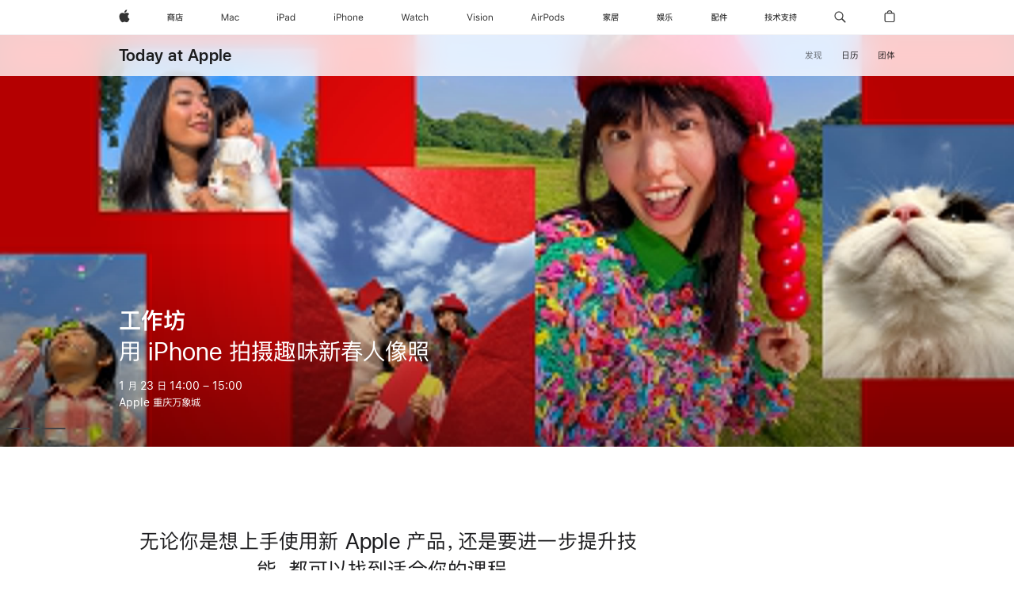

--- FILE ---
content_type: text/css; charset=UTF-8
request_url: https://www.apple.com.cn/today/_next/static/css/2d8657998961339a.css
body_size: 1529
content:
@keyframes fadeInKeyframes{0%{opacity:0}to{opacity:1}}@keyframes hideThenFadeInKeyframes{0%{opacity:1}1%{opacity:0}to{opacity:1}}@keyframes hideSignUpButton{0%{border-radius:25px;opacity:1;min-height:40px;min-width:110px;transform:translateY(8px)}to{border-radius:12px;opacity:0;min-height:56px;min-width:100%;z-index:-10;transform:translateY(0)}}@keyframes delayedFadeInKeyframes{0%{opacity:0}35%{opacity:0}99%{opacity:1}to{opacity:1}}.page-title__header{padding:99px 0 94px;text-align:center}@media only screen and (max-width:1068px){.page-title__header{padding:72px 0 65px}}@media only screen and (max-width:734px){.page-title__header{padding:52px 0 46px}}.page-title__header-description{margin-top:22px}@media only screen and (max-width:1068px){.page-title__header-description{margin-top:14px}}@media only screen and (max-width:734px){.page-title__header-description{margin-top:15px}}.page-title__header-description.typography-headline-description{font-size:28px;line-height:1.2858342857;font-weight:400;letter-spacing:.007em;font-family:SF Pro Display,SF Pro Icons,Helvetica Neue,Helvetica,Arial,sans-serif}.page-title__header-description.typography-headline-description:lang(ar){font-family:SF Pro AR,SF Pro AR Display,SF Pro Display,SF Pro Gulf,SF Pro Icons,Helvetica Neue,Helvetica,Arial,sans-serif}.page-title__header-description.typography-headline-description:lang(ja){font-family:SF Pro JP,SF Pro Display,SF Pro Icons,Hiragino Kaku Gothic Pro,ヒラギノ角ゴ Pro W3,メイリオ,Meiryo,ＭＳ Ｐゴシック,Helvetica Neue,Helvetica,Arial,sans-serif}.page-title__header-description.typography-headline-description:lang(ko){font-family:SF Pro KR,SF Pro Display,SF Pro Icons,Apple Gothic,HY Gulim,MalgunGothic,HY Dotum,Lexi Gulim,Helvetica Neue,Helvetica,Arial,sans-serif}.page-title__header-description.typography-headline-description:lang(th){font-family:SF Pro TH,SF Pro Display,SF Pro Icons,Helvetica Neue,Helvetica,Arial,sans-serif}.page-title__header-description.typography-headline-description:lang(zh-CN){font-family:SF Pro SC,SF Pro Display,SF Pro Icons,PingFang SC,Helvetica Neue,Helvetica,Arial,sans-serif}.page-title__header-description.typography-headline-description:lang(zh-HK){font-family:SF Pro HK,SF Pro Display,SF Pro Icons,PingFang HK,Helvetica Neue,Helvetica,Arial,sans-serif}.page-title__header-description.typography-headline-description:lang(zh-MO){font-family:SF Pro HK,SF Pro TC,SF Pro Display,SF Pro Icons,PingFang HK,Helvetica Neue,Helvetica,Arial,sans-serif}.page-title__header-description.typography-headline-description:lang(zh-TW){font-family:SF Pro TC,SF Pro Display,SF Pro Icons,PingFang TC,Helvetica Neue,Helvetica,Arial,sans-serif}@media only screen and (max-width:1068px){.page-title__header-description.typography-headline-description{font-size:24px;line-height:1.3334133333;font-weight:400;letter-spacing:.009em;font-family:SF Pro Display,SF Pro Icons,Helvetica Neue,Helvetica,Arial,sans-serif}.page-title__header-description.typography-headline-description:lang(ar){font-family:SF Pro AR,SF Pro AR Display,SF Pro Display,SF Pro Gulf,SF Pro Icons,Helvetica Neue,Helvetica,Arial,sans-serif}.page-title__header-description.typography-headline-description:lang(ja){font-family:SF Pro JP,SF Pro Display,SF Pro Icons,Hiragino Kaku Gothic Pro,ヒラギノ角ゴ Pro W3,メイリオ,Meiryo,ＭＳ Ｐゴシック,Helvetica Neue,Helvetica,Arial,sans-serif}.page-title__header-description.typography-headline-description:lang(ko){font-family:SF Pro KR,SF Pro Display,SF Pro Icons,Apple Gothic,HY Gulim,MalgunGothic,HY Dotum,Lexi Gulim,Helvetica Neue,Helvetica,Arial,sans-serif}.page-title__header-description.typography-headline-description:lang(th){font-family:SF Pro TH,SF Pro Display,SF Pro Icons,Helvetica Neue,Helvetica,Arial,sans-serif}.page-title__header-description.typography-headline-description:lang(zh-CN){font-family:SF Pro SC,SF Pro Display,SF Pro Icons,PingFang SC,Helvetica Neue,Helvetica,Arial,sans-serif}.page-title__header-description.typography-headline-description:lang(zh-HK){font-family:SF Pro HK,SF Pro Display,SF Pro Icons,PingFang HK,Helvetica Neue,Helvetica,Arial,sans-serif}.page-title__header-description.typography-headline-description:lang(zh-MO){font-family:SF Pro HK,SF Pro TC,SF Pro Display,SF Pro Icons,PingFang HK,Helvetica Neue,Helvetica,Arial,sans-serif}.page-title__header-description.typography-headline-description:lang(zh-TW){font-family:SF Pro TC,SF Pro Display,SF Pro Icons,PingFang TC,Helvetica Neue,Helvetica,Arial,sans-serif}}@media only screen and (max-width:734px){.page-title__header-description.typography-headline-description{font-size:21px;line-height:1.381002381;font-weight:400;letter-spacing:.011em;font-family:SF Pro Display,SF Pro Icons,Helvetica Neue,Helvetica,Arial,sans-serif}.page-title__header-description.typography-headline-description:lang(ar){font-family:SF Pro AR,SF Pro AR Display,SF Pro Display,SF Pro Gulf,SF Pro Icons,Helvetica Neue,Helvetica,Arial,sans-serif}.page-title__header-description.typography-headline-description:lang(ja){font-family:SF Pro JP,SF Pro Display,SF Pro Icons,Hiragino Kaku Gothic Pro,ヒラギノ角ゴ Pro W3,メイリオ,Meiryo,ＭＳ Ｐゴシック,Helvetica Neue,Helvetica,Arial,sans-serif}.page-title__header-description.typography-headline-description:lang(ko){font-family:SF Pro KR,SF Pro Display,SF Pro Icons,Apple Gothic,HY Gulim,MalgunGothic,HY Dotum,Lexi Gulim,Helvetica Neue,Helvetica,Arial,sans-serif}.page-title__header-description.typography-headline-description:lang(th){font-family:SF Pro TH,SF Pro Display,SF Pro Icons,Helvetica Neue,Helvetica,Arial,sans-serif}.page-title__header-description.typography-headline-description:lang(zh-CN){font-family:SF Pro SC,SF Pro Display,SF Pro Icons,PingFang SC,Helvetica Neue,Helvetica,Arial,sans-serif}.page-title__header-description.typography-headline-description:lang(zh-HK){font-family:SF Pro HK,SF Pro Display,SF Pro Icons,PingFang HK,Helvetica Neue,Helvetica,Arial,sans-serif}.page-title__header-description.typography-headline-description:lang(zh-MO){font-family:SF Pro HK,SF Pro TC,SF Pro Display,SF Pro Icons,PingFang HK,Helvetica Neue,Helvetica,Arial,sans-serif}.page-title__header-description.typography-headline-description:lang(zh-TW){font-family:SF Pro TC,SF Pro Display,SF Pro Icons,PingFang TC,Helvetica Neue,Helvetica,Arial,sans-serif}}.page-title__location-modal{margin-top:26px}@media only screen and (max-width:1068px){.page-title__location-modal{margin-top:16px}}@media only screen and (max-width:734px){.page-title__location-modal{margin-top:23px}}.image-scale,.image-scale-hero{transform:translateZ(0)}.image-scale figure,.image-scale-hero figure{transform:scale(1) translateZ(0);transition:transform .25s ease;background-repeat:no-repeat}html.ie .image-scale figure,html.ie .image-scale-hero figure{transition:none}.image-scale-hero:hover a,.image-scale-hero:hover a:hover,.image-scale:hover a,.image-scale:hover a:hover{text-decoration:none}.image-scale:hover figure{transform:scale(1.04) translateZ(0)}.image-scale-hero:hover figure{transform:scale(1.03) translateZ(0)}#custom-viewport{overflow:hidden;position:absolute;top:0;left:0;width:0;height:0;visibility:hidden;z-index:-1}#custom-viewport:before{content:"large"}@media only screen and (min-width:1681px){#custom-viewport:before{content:"xlarge"}}@media only screen and (max-width:1068px){#custom-viewport:before{content:"medium"}}@media only screen and (max-width:734px){#custom-viewport:before{content:"small"}}@media only screen and (max-width:320px){#custom-viewport:before{content:"xsmall"}}.schedule-caption{color:#1d1d1f;border-radius:7px 0 7px 0;position:relative;padding:0 30px;height:170px}html[dir=rtl] .schedule-caption{border-radius:0 7px 0 7px}.schedule-caption-description,.schedule-caption-name{font-size:19px;line-height:1.2105263158;font-weight:400;letter-spacing:.012em;font-family:SF Pro Display,SF Pro Icons,Helvetica Neue,Helvetica,Arial,sans-serif;display:block}.schedule-caption-description:lang(ar),.schedule-caption-name:lang(ar){font-family:SF Pro AR,SF Pro AR Display,SF Pro Display,SF Pro Gulf,SF Pro Icons,Helvetica Neue,Helvetica,Arial,sans-serif}.schedule-caption-description:lang(ja),.schedule-caption-name:lang(ja){font-family:SF Pro JP,SF Pro Display,SF Pro Icons,Hiragino Kaku Gothic Pro,ヒラギノ角ゴ Pro W3,メイリオ,Meiryo,ＭＳ Ｐゴシック,Helvetica Neue,Helvetica,Arial,sans-serif}.schedule-caption-description:lang(ko),.schedule-caption-name:lang(ko){font-family:SF Pro KR,SF Pro Display,SF Pro Icons,Apple Gothic,HY Gulim,MalgunGothic,HY Dotum,Lexi Gulim,Helvetica Neue,Helvetica,Arial,sans-serif}.schedule-caption-description:lang(th),.schedule-caption-name:lang(th){font-family:SF Pro TH,SF Pro Display,SF Pro Icons,Helvetica Neue,Helvetica,Arial,sans-serif}.schedule-caption-description:lang(zh-CN),.schedule-caption-name:lang(zh-CN){font-family:SF Pro SC,SF Pro Display,SF Pro Icons,PingFang SC,Helvetica Neue,Helvetica,Arial,sans-serif}.schedule-caption-description:lang(zh-HK),.schedule-caption-name:lang(zh-HK){font-family:SF Pro HK,SF Pro Display,SF Pro Icons,PingFang HK,Helvetica Neue,Helvetica,Arial,sans-serif}.schedule-caption-description:lang(zh-MO),.schedule-caption-name:lang(zh-MO){font-family:SF Pro HK,SF Pro TC,SF Pro Display,SF Pro Icons,PingFang HK,Helvetica Neue,Helvetica,Arial,sans-serif}.schedule-caption-description:lang(zh-TW),.schedule-caption-name:lang(zh-TW){font-family:SF Pro TC,SF Pro Display,SF Pro Icons,PingFang TC,Helvetica Neue,Helvetica,Arial,sans-serif}@media only screen and (max-width:320px){.schedule-caption-description,.schedule-caption-name{font-size:17px;line-height:1.2353641176;font-weight:400;letter-spacing:-.022em;font-family:SF Pro Text,SF Pro Icons,Helvetica Neue,Helvetica,Arial,sans-serif}.schedule-caption-description:lang(ar),.schedule-caption-name:lang(ar){letter-spacing:0;font-family:SF Pro AR,SF Pro AR Text,SF Pro Text,SF Pro Gulf,SF Pro Icons,Helvetica Neue,Helvetica,Arial,sans-serif}.schedule-caption-description:lang(ja),.schedule-caption-name:lang(ja){letter-spacing:0;font-family:SF Pro JP,SF Pro Text,SF Pro Icons,Hiragino Kaku Gothic Pro,ヒラギノ角ゴ Pro W3,メイリオ,Meiryo,ＭＳ Ｐゴシック,Helvetica Neue,Helvetica,Arial,sans-serif}.schedule-caption-description:lang(ko),.schedule-caption-name:lang(ko){letter-spacing:0;font-family:SF Pro KR,SF Pro Text,SF Pro Icons,Apple Gothic,HY Gulim,MalgunGothic,HY Dotum,Lexi Gulim,Helvetica Neue,Helvetica,Arial,sans-serif}.schedule-caption-description:lang(zh),.schedule-caption-name:lang(zh){letter-spacing:0}.schedule-caption-description:lang(th),.schedule-caption-name:lang(th){font-family:SF Pro TH,SF Pro Text,SF Pro Icons,Helvetica Neue,Helvetica,Arial,sans-serif}.schedule-caption-description:lang(zh-CN),.schedule-caption-name:lang(zh-CN){font-family:SF Pro SC,SF Pro Text,SF Pro Icons,PingFang SC,Helvetica Neue,Helvetica,Arial,sans-serif}.schedule-caption-description:lang(zh-HK),.schedule-caption-name:lang(zh-HK){font-family:SF Pro HK,SF Pro Text,SF Pro Icons,PingFang HK,Helvetica Neue,Helvetica,Arial,sans-serif}.schedule-caption-description:lang(zh-MO),.schedule-caption-name:lang(zh-MO){font-family:SF Pro HK,SF Pro TC,SF Pro Text,SF Pro Icons,PingFang HK,Helvetica Neue,Helvetica,Arial,sans-serif}.schedule-caption-description:lang(zh-TW),.schedule-caption-name:lang(zh-TW){font-family:SF Pro TC,SF Pro Text,SF Pro Icons,PingFang TC,Helvetica Neue,Helvetica,Arial,sans-serif}}.schedule-caption-name{font-weight:600;padding-top:26px}.schedule-caption-description{margin-top:0}.schedule-caption-date,.schedule-caption-link,.schedule-caption-store-name{position:absolute;color:#6e6e73}.schedule-caption-link,.schedule-caption-store-name{bottom:25px}.schedule-caption-date{bottom:45px}.schedule-caption__status{color:#bf4800;display:inline-block}@media only screen and (max-width:1068px){.schedule-caption{height:165px}.schedule-caption-link,.schedule-caption-store-name{bottom:20px}.schedule-caption-name{padding-top:21px}.schedule-caption-date{bottom:40px}}.tile a{display:block}.small.tile figure{border-radius:7px 0 0 7px}html[dir=rtl] .small.tile figure{border-radius:0 7px 7px 0}.small.tile .schedule-caption{width:100%;box-sizing:border-box}.small.tile .schedule-caption-description,.small.tile .schedule-caption-name{font-size:17px;line-height:1.2353641176;font-weight:400;letter-spacing:-.022em;font-family:SF Pro Text,SF Pro Icons,Helvetica Neue,Helvetica,Arial,sans-serif}.small.tile .schedule-caption-description:lang(ar),.small.tile .schedule-caption-name:lang(ar){letter-spacing:0;font-family:SF Pro AR,SF Pro AR Text,SF Pro Text,SF Pro Gulf,SF Pro Icons,Helvetica Neue,Helvetica,Arial,sans-serif}.small.tile .schedule-caption-description:lang(ja),.small.tile .schedule-caption-name:lang(ja){letter-spacing:0;font-family:SF Pro JP,SF Pro Text,SF Pro Icons,Hiragino Kaku Gothic Pro,ヒラギノ角ゴ Pro W3,メイリオ,Meiryo,ＭＳ Ｐゴシック,Helvetica Neue,Helvetica,Arial,sans-serif}.small.tile .schedule-caption-description:lang(ko),.small.tile .schedule-caption-name:lang(ko){letter-spacing:0;font-family:SF Pro KR,SF Pro Text,SF Pro Icons,Apple Gothic,HY Gulim,MalgunGothic,HY Dotum,Lexi Gulim,Helvetica Neue,Helvetica,Arial,sans-serif}.small.tile .schedule-caption-description:lang(zh),.small.tile .schedule-caption-name:lang(zh){letter-spacing:0}.small.tile .schedule-caption-description:lang(th),.small.tile .schedule-caption-name:lang(th){font-family:SF Pro TH,SF Pro Text,SF Pro Icons,Helvetica Neue,Helvetica,Arial,sans-serif}.small.tile .schedule-caption-description:lang(zh-CN),.small.tile .schedule-caption-name:lang(zh-CN){font-family:SF Pro SC,SF Pro Text,SF Pro Icons,PingFang SC,Helvetica Neue,Helvetica,Arial,sans-serif}.small.tile .schedule-caption-description:lang(zh-HK),.small.tile .schedule-caption-name:lang(zh-HK){font-family:SF Pro HK,SF Pro Text,SF Pro Icons,PingFang HK,Helvetica Neue,Helvetica,Arial,sans-serif}.small.tile .schedule-caption-description:lang(zh-MO),.small.tile .schedule-caption-name:lang(zh-MO){font-family:SF Pro HK,SF Pro TC,SF Pro Text,SF Pro Icons,PingFang HK,Helvetica Neue,Helvetica,Arial,sans-serif}.small.tile .schedule-caption-description:lang(zh-TW),.small.tile .schedule-caption-name:lang(zh-TW){font-family:SF Pro TC,SF Pro Text,SF Pro Icons,PingFang TC,Helvetica Neue,Helvetica,Arial,sans-serif}@media only screen and (max-width:1068px){.small.tile .schedule-caption-description,.small.tile .schedule-caption-name{font-size:19px;line-height:1.2105263158;font-weight:400;letter-spacing:.012em;font-family:SF Pro Display,SF Pro Icons,Helvetica Neue,Helvetica,Arial,sans-serif}.small.tile .schedule-caption-description:lang(ar),.small.tile .schedule-caption-name:lang(ar){font-family:SF Pro AR,SF Pro AR Display,SF Pro Display,SF Pro Gulf,SF Pro Icons,Helvetica Neue,Helvetica,Arial,sans-serif}.small.tile .schedule-caption-description:lang(ja),.small.tile .schedule-caption-name:lang(ja){font-family:SF Pro JP,SF Pro Display,SF Pro Icons,Hiragino Kaku Gothic Pro,ヒラギノ角ゴ Pro W3,メイリオ,Meiryo,ＭＳ Ｐゴシック,Helvetica Neue,Helvetica,Arial,sans-serif}.small.tile .schedule-caption-description:lang(ko),.small.tile .schedule-caption-name:lang(ko){font-family:SF Pro KR,SF Pro Display,SF Pro Icons,Apple Gothic,HY Gulim,MalgunGothic,HY Dotum,Lexi Gulim,Helvetica Neue,Helvetica,Arial,sans-serif}.small.tile .schedule-caption-description:lang(th),.small.tile .schedule-caption-name:lang(th){font-family:SF Pro TH,SF Pro Display,SF Pro Icons,Helvetica Neue,Helvetica,Arial,sans-serif}.small.tile .schedule-caption-description:lang(zh-CN),.small.tile .schedule-caption-name:lang(zh-CN){font-family:SF Pro SC,SF Pro Display,SF Pro Icons,PingFang SC,Helvetica Neue,Helvetica,Arial,sans-serif}.small.tile .schedule-caption-description:lang(zh-HK),.small.tile .schedule-caption-name:lang(zh-HK){font-family:SF Pro HK,SF Pro Display,SF Pro Icons,PingFang HK,Helvetica Neue,Helvetica,Arial,sans-serif}.small.tile .schedule-caption-description:lang(zh-MO),.small.tile .schedule-caption-name:lang(zh-MO){font-family:SF Pro HK,SF Pro TC,SF Pro Display,SF Pro Icons,PingFang HK,Helvetica Neue,Helvetica,Arial,sans-serif}.small.tile .schedule-caption-description:lang(zh-TW),.small.tile .schedule-caption-name:lang(zh-TW){font-family:SF Pro TC,SF Pro Display,SF Pro Icons,PingFang TC,Helvetica Neue,Helvetica,Arial,sans-serif}}@media only screen and (max-width:320px){.small.tile .schedule-caption-description,.small.tile .schedule-caption-name{font-size:17px;line-height:1.2353641176;font-weight:400;letter-spacing:-.022em;font-family:SF Pro Text,SF Pro Icons,Helvetica Neue,Helvetica,Arial,sans-serif}.small.tile .schedule-caption-description:lang(ar),.small.tile .schedule-caption-name:lang(ar){letter-spacing:0;font-family:SF Pro AR,SF Pro AR Text,SF Pro Text,SF Pro Gulf,SF Pro Icons,Helvetica Neue,Helvetica,Arial,sans-serif}.small.tile .schedule-caption-description:lang(ja),.small.tile .schedule-caption-name:lang(ja){letter-spacing:0;font-family:SF Pro JP,SF Pro Text,SF Pro Icons,Hiragino Kaku Gothic Pro,ヒラギノ角ゴ Pro W3,メイリオ,Meiryo,ＭＳ Ｐゴシック,Helvetica Neue,Helvetica,Arial,sans-serif}.small.tile .schedule-caption-description:lang(ko),.small.tile .schedule-caption-name:lang(ko){letter-spacing:0;font-family:SF Pro KR,SF Pro Text,SF Pro Icons,Apple Gothic,HY Gulim,MalgunGothic,HY Dotum,Lexi Gulim,Helvetica Neue,Helvetica,Arial,sans-serif}.small.tile .schedule-caption-description:lang(zh),.small.tile .schedule-caption-name:lang(zh){letter-spacing:0}.small.tile .schedule-caption-description:lang(th),.small.tile .schedule-caption-name:lang(th){font-family:SF Pro TH,SF Pro Text,SF Pro Icons,Helvetica Neue,Helvetica,Arial,sans-serif}.small.tile .schedule-caption-description:lang(zh-CN),.small.tile .schedule-caption-name:lang(zh-CN){font-family:SF Pro SC,SF Pro Text,SF Pro Icons,PingFang SC,Helvetica Neue,Helvetica,Arial,sans-serif}.small.tile .schedule-caption-description:lang(zh-HK),.small.tile .schedule-caption-name:lang(zh-HK){font-family:SF Pro HK,SF Pro Text,SF Pro Icons,PingFang HK,Helvetica Neue,Helvetica,Arial,sans-serif}.small.tile .schedule-caption-description:lang(zh-MO),.small.tile .schedule-caption-name:lang(zh-MO){font-family:SF Pro HK,SF Pro TC,SF Pro Text,SF Pro Icons,PingFang HK,Helvetica Neue,Helvetica,Arial,sans-serif}.small.tile .schedule-caption-description:lang(zh-TW),.small.tile .schedule-caption-name:lang(zh-TW){font-family:SF Pro TC,SF Pro Text,SF Pro Icons,PingFang TC,Helvetica Neue,Helvetica,Arial,sans-serif}}.small.tile .schedule-caption-name{font-weight:600}@media only screen and (max-width:734px){html.ie .schedule-caption{height:138px}}

--- FILE ---
content_type: application/javascript; charset=UTF-8
request_url: https://www.apple.com.cn/today/_next/static/chunks/app/layout-106eec3ce9c32252.js
body_size: 5148
content:
(self.webpackChunk_N_E=self.webpackChunk_N_E||[]).push([[7177],{4957:(e,t,r)=>{"use strict";r.d(t,{ConfigContext:()=>a,Provider:()=>c});var i=r(95155),o=r(12115),n=function(e){return e.server="server",e.client="client",e.common="common",e}({}),s=r(46040);let a=(0,o.createContext)({});function c(e){let{configData:t,children:r}=e,o=new s.m(t,n.client);return(0,i.jsx)(a.Provider,{value:o,children:r})}},6717:(e,t,r)=>{"use strict";r.d(t,{AO:()=>i,TG:()=>n,f2:()=>o});var i=function(e){return e.CHANGE_ANY="change:any",e.CHANGE_VIEWPORT="change:viewport",e.CHANGE_RETINA="change:retina",e.CHANGE_ORIENTATION="change:orientation",e}({}),o=function(e){return e.XLARGE="xlarge",e.LARGE="large",e.MEDIUM="medium",e.SMALL="small",e.XSMALL="xsmall",e}({}),n=function(e){return e.PORTRAIT="portrait",e.LANDSCAPE="landscape",e}({})},7808:(e,t,r)=>{"use strict";r.d(t,{I18nContext:()=>o,Provider:()=>n});var i=r(95155);let o=(0,r(12115).createContext)({});function n(e){let{i18nContent:t,children:r}=e;return(0,i.jsx)(o.Provider,{value:t,children:r})}},11110:(e,t,r)=>{"use strict";r.r(t),r.d(t,{AnalyticsContext:()=>l,AnalyticsContextConsumer:()=>u,AnalyticsContextProvider:()=>h,AnalyticsProvider:()=>d,Provider:()=>d});var i=r(95155),o=r(12115),n=r(82438),s=r(65016),a=r(66695),c=r(59630);let l=(0,o.createContext)({}),h=l.Provider,u=l.Consumer;function d(e){let{children:t}=e,r=(0,n.A)(),o=(0,a._)(),l=(0,c.B)()?new s.j0(r):null;return l&&l.initObserverSuite(o),(0,i.jsx)(h,{value:{analyticsContext:{},analyticsService:l},children:t})}},15199:(e,t,r)=>{"use strict";r.d(t,{L:()=>i});var i=function(e){return e.CALENDAR="calendar",e.CAMP="camp",e.CAMP_REGISTRATION="camp-registration",e.COLLECTION="collection",e.CONFIRMATION="confirmation",e.CONFIRMATION_ERROR="confirmation-error",e.DISCOVER="landing",e.EDITORIAL="editorial",e.EVENT="event",e.GROUP_BOOKING="group-booking",e.GROUP_BOOKING_SESSION_INFO="group-booking-session-info",e.GROUP_BOOKING_HAS_SESSIONS="group-booking-has-sessions",e.GROUP_BOOKING_EVENT="group-booking-event",e.GROUP_BOOKING_EVENT_CONFIRMATION="group-booking-event-confirmation",e.STORE_COLLECTION="store-collection",e.WALLET_EXPIRED="wallet-expired",e.WALLET_LEARN_MORE="wallet-learn-more",e}({})},20918:(e,t,r)=>{"use strict";r.d(t,{ErrorContentContext:()=>o,Provider:()=>n});var i=r(95155);let o=(0,r(12115).createContext)({});function n(e){let{errorContent:t,children:r}=e;return(0,i.jsx)(o.Provider,{value:t,children:r})}},20999:(e,t,r)=>{Promise.resolve().then(r.t.bind(r,41402,23)),Promise.resolve().then(r.bind(r,37061)),Promise.resolve().then(r.bind(r,60328)),Promise.resolve().then(r.bind(r,11110)),Promise.resolve().then(r.bind(r,4957)),Promise.resolve().then(r.bind(r,20918)),Promise.resolve().then(r.bind(r,7808)),Promise.resolve().then(r.bind(r,62136)),Promise.resolve().then(r.bind(r,82510)),Promise.resolve().then(r.t.bind(r,26376,23))},26376:()=>{},32329:(e,t,r)=>{"use strict";r.d(t,{V:()=>n});var i=r(65727),o=r.n(i);class n{fatal(e,t){this.logger.fatal({msg:e,...t})}error(e,t){this.logger.error({msg:e,...t})}warn(e,t){this.logger.warn({msg:e,...t})}info(e,t){this.logger.info({msg:e,...t})}debug(e,t){this.logger.debug({msg:e,...t})}trace(e,t){this.logger.trace({msg:e,...t})}constructor({level:e="error"}={}){this.logger=o()({name:"TAA-WEB",level:e,browser:{asObject:!0}})}}},37061:(e,t,r)=>{"use strict";r.r(t),r.d(t,{ACHead:()=>c});var i=r(12115),o=r(31184),n=r.n(o),s=r(45135),a=r.n(s);let c=()=>((0,i.useEffect)(()=>{{let e=r(79848),t=r(49201);e&&n()&&a()&&(e.addTests({"reduced-motion":a()(),ie:n().browser.ie,edge:n().browser.edge,ff:n().browser.firefox,"safari-10":n().browser.safari&&10===n().browser.version.major}),e.htmlClass()),new t}},[]),null)},45059:(e,t,r)=>{"use strict";r.d(t,{W:()=>o,i:()=>i});var i=function(e){return e.IDMS="IDMS",e.GUEST="Guest",e}({});class o{withProp3(e){return this.addPropToTrackers("prop3",e),this}withTitle(e){return this.addPropToTrackers("title",e)}withEvent(e){return this.addPropToTrackers("events",e)}withEvar47(e){return this.addPropToTrackers("eVar47",e)}withEvar51(e){return this.addPropToTrackers("eVar51",e)}withEvar72(){let e=arguments.length>0&&void 0!==arguments[0]?arguments[0]:1;return this.addPropToTrackers("eVar72","page "+e),this}withEvar76(){let e=arguments.length>0&&void 0!==arguments[0]?arguments[0]:1;return this.addPropToTrackers("eVar76",e),this}withEvar80(){let e=arguments.length>0&&void 0!==arguments[0]?arguments[0]:"{{storeNum}}";return this.addPropToTrackers("eVar80",e),this}withEvar81(){let e=arguments.length>0&&void 0!==arguments[0]?arguments[0]:"{{programName}}";return this.addPropToTrackers("eVar81",e),this}withEvar82(){let e=arguments.length>0&&void 0!==arguments[0]?arguments[0]:"{{scheduleName}}";return this.addPropToTrackers("eVar82",e),this}withEvar83(){let e=arguments.length>0&&void 0!==arguments[0]?arguments[0]:"{{sessionTime}}";return this.addPropToTrackers("eVar83",e),this}withEvar90(){let e=arguments.length>0&&void 0!==arguments[0]?arguments[0]:0;return this.addPropToTrackers("eVar90","t@a: "+e),this}withEventDetails(){return this.withEvar80().withEvar81().withEvar82().withEvar83(),this}withCalendarFilters(e){for(let[t,r]of Object.entries(e))if(r&&r.length){let e=this.constructValueFromArray(r);this.addPropToTrackers(t,e)}else delete this.trackers[t];return this}addPropToTrackers(e,t){return this.trackers[e]="".concat(t),this}addPropsToTrackers(e){return Object.keys(e).forEach(t=>{this.addPropToTrackers(t,e[t])}),this}constructValueFromArray(e){let t="";return e&&e.length>0?e.forEach((r,i)=>{let o=i!==e.length-1?", ":"";t+=r+o}):t="",t}build(){let e=Object.keys(this.trackers);return e.length?e.reduce((e,t,r,i)=>{let o=r!==i.length-1?", ":"}";return e+'"'.concat(t,'": "').concat(this.trackers[t],'"')+o},"{"):""}resetTrackers(){return this.trackers={},this}get(e){if(this.trackers[e]||""===this.trackers[e])return'"'.concat(e,'": "').concat(this.trackers[e],'"');console.error('The key "'.concat(e,'" could not be retrieved.'))}constructor(){this.trackers={}}}},46040:(e,t,r)=>{"use strict";r.d(t,{m:()=>a});var i=r(34741),o=r.n(i),n=r(15199),s=r(85956);class a{getProperty(e){let t=e.split(".");return this.lookupByDotNotation(t,this.config)}getRegistrationWorkflowConfig(e){let t=this.getProperty("registrationWorkflow");return{...t,baseUrl:t.baseUrl[e]||t.baseUrl[this.DEFAULT_CONFIG]}}getMainSiteUrl(e){return this.getProperty("app.mainSiteUrl").replace("{domain}",this.stageRootPathToDomainMappings[e]||"")}getMainSiteUrlWithStageRootPath(e,t,r){let i=this.getProperty("app.mainSiteUrl").replace("{domain}",this.stageRootPathToDomainMappings[e]||"".concat(e)),o=r&&Object.keys(r).map(e=>r[e]&&"".concat(e,"=").concat(r[e])).join("&");return"".concat(i).concat(t||"").concat(o?"?".concat(o):"")}getExternalLink(e){return this.getProperty("externalLinks.".concat(e))}getEndpoint(e){return this.getProperty("api.endpoints.".concat(e))}getAppMetaTitle(){return this.getProperty("app.metaTitle")}getPageMetaTitle(e,t,r){let i=this.getProperty("app.routes.".concat(e)),o=this.getAppMetaTitle(),a=(null==r?void 0:r.pageTitleSuffix)?" - ".concat(null==r?void 0:r.pageTitleSuffix):"";if(!i.metaTitle)return o+a;if(e!==n.L.COLLECTION)return i.metaTitle+a;try{return(0,s.Vn)(i.metaTitle,{appTitle:o,pageTitle:t.pageName+a})}catch(e){return o+a}}getMapkitEndpoint(e){return this.getProperty("mapkit.endpoints.".concat(e))}getCacheConfig(e){return this.getProperty("caches.".concat(e))}getHeaderKey(e){return this.getProperty("headers.".concat(e))}getApiBase(){return this.getProperty("api.baseUrl")[this.context]}getPageNoIndex(e){let{noIndex:t}=this.getProperty("app.routes.".concat(e));return t||!1}getPageNoFollow(e){let{noFollow:t}=this.getProperty("app.routes.".concat(e));return t||!1}getPageRoute(e){let{path:t,withLocation:r}=this.getProperty("app.routes.".concat(e)),i=this.getProperty("app.root"),o="".concat(i).concat(t);return r&&(o+=this.getProperty("app.locationRoute")),o.replace("//","/")}getPageSSRFlag(e){let{geoSsrEnabled:t}=this.getProperty("app.routes.".concat(e));return t}getRateLimit(){return this.getProperty("rateLimit")}getNavIconsDirectory(e){return this.getProperty("navIcons.assetsPath").replace("${localeId}",e)}getOrigins(){return this.getProperty("app.origins")}getIdmsProperty(e){let t=this.getProperty("idms");return{...t,url:{...t.url,root:t.url.root[e]||t.url.root[this.DEFAULT_CONFIG],rv:t.url.rv[e]||t.url.rv[this.DEFAULT_CONFIG]}}}getProxy(){let e=null;try{e=this.getProperty("proxy")}catch(e){}return e}lookupByDotNotation(e,t){let r=e[0],i=t[r];if(e.shift(),o()(i)&&e.length)return this.lookupByDotNotation(e,i);if(i)if(o()(i)||!e.length)return i;else throw Error("Can't find \"".concat(r,'" inside non object source'));throw Error("Can't find \"".concat(r,'" inside object keys: ').concat(Object.keys(t).join(", ")))}constructor(e,t){this.stageRootPathToDomainMappings={"/cn":".cn"},this.DEFAULT_CONFIG="default",this.config=e,this.context=t}}},51737:(e,t,r)=>{"use strict";r.d(t,{K:()=>a});var i=r(14829),o=r.n(i),n=r(50655),s=r.n(n);let a={combine:e=>{let t="mixin_mask_".concat(Math.random().toString(16).slice(2)),r=t=>{let r=e.find(e=>e.breakpointMask.includes(t));if(!r)throw Error("Cannot find mode for current breakpoint ".concat(t,". Current Settings ").concat(e));return r.mixin},i=function(e,r){for(var i=arguments.length,o=Array(i>2?i-2:0),n=2;n<i;n++)o[n-2]=arguments[n];return e[t]&&e[t][r]?e[t][r].apply(e,o):null},n={beforeCreate(){this[t]=r(this._viewport),i(this,"beforeCreate")},onBreakpointChange(){let e=r(this._viewport);e!==this[t]&&(i(this,"destroy"),this[t]=e,this._mixinMaskDrawId=o()(()=>{i(this,"beforeCreate",this.model.options),i(this,"created",this.model.options),i(this,"beforeMount",this.model.options),i(this,"mounted")},!1))},destroy(){i(this,"destroy"),this._mixinMaskDrawId&&s()(this._mixinMaskDrawId),this[t]=null}};return e.forEach(e=>{e.mixin=e.mixin||{},Object.keys(e.mixin).forEach(e=>n[e]=n[e]||function(){for(var t=arguments.length,r=Array(t),o=0;o<t;o++)r[o]=arguments[o];return i(this,e,...r)})}),n}}},58952:(e,t,r)=>{"use strict";r.d(t,{C:()=>i.C});var i=r(92819)},59630:(e,t,r)=>{"use strict";r.d(t,{B:()=>i});let i=()=>!0},60328:(e,t,r)=>{"use strict";r.r(t),r.d(t,{ViewportEmitter:()=>c,ViewportEmitterContext:()=>a});var i=r(95155),o=r(12115),n=r(6717),s=r(58952);let a=(0,o.createContext)({retina:!1,viewport:n.f2.LARGE,orientation:n.TG.LANDSCAPE});a.displayName="ViewportEmitterContext";let c=e=>{let{children:t}=e,[r,c]=(0,o.useState)({retina:!1,viewport:n.f2.LARGE,orientation:n.TG.LANDSCAPE});return(0,o.useEffect)(()=>{let e=new(s.C.getViewportEmitterModule())("custom-viewport",{removeNamespace:!1});e.on(n.AO.CHANGE_ANY,e=>{c(e)});let{retina:t,viewport:r,orientation:i}=e;return c({retina:t,viewport:r,orientation:i}),()=>{e&&e.destroy()}},[]),(0,i.jsx)(a.Provider,{value:r,children:t})}},62136:(e,t,r)=>{"use strict";r.d(t,{LocaleContext:()=>o,Provider:()=>n});var i=r(95155);let o=(0,r(12115).createContext)({});function n(e){let{currentLocale:t,allLocales:r,children:n}=e;return(0,i.jsx)(o.Provider,{value:{currentLocale:t,allLocales:r},children:n})}},65016:(e,t,r)=>{"use strict";let i;r.d(t,{j0:()=>h,WE:()=>u.W,iV:()=>u.i,GJ:()=>d.GJ});var o=r(38126),n=r.n(o),s=r(59630),a=r(32329);let c={track:"Today at Apple","s-bucket-0":"applestoreww","s-bucket-1":"applestoreww","s-bucket-2":"applestoreww","s-channel":"todayatapple"},l={e:"",module:"@marcom/ac-analytics"};if((0,s.B)()&&void 0!==window.require)try{i=window.require("@marcom/ac-analytics")}catch(e){i=void 0,l.e=e}class h{static initObserver(e,t){return new e(t)}initObserverSuite(e){this.currentSuiteGuid=e,i&&(this.initSectionObserver(),this.initClickObserver(),this.initLinkObserver())}initPage(e){if((0,s.B)()){if(!i)return void this.logger.error("Error loading ".concat(l.module," module"),{errorData:l.e});try{let{Page:t}=i.observer;if(e&&Object.keys(e).length>0){try{i.destroy({destroyObservers:!0})}catch(e){this.logger.warn("Analytics.initPage > analytics.destroy: ".concat(e)),i.observer.Registry.observers.gallery&&delete i.observer.Registry.observers.gallery}let r=n()({},{sourceData:{...c}},e);this.pageObserver=h.initObserver(t,r),this.initSectionObserver(),this.initClickObserver(),this.initLinkObserver()}}catch(e){this.logger.error("Analytics.initPage: ".concat(e))}}}initClickObserver(){if((0,s.B)()&&i)try{let{Click:e}=i.observer;this.destroyTracker(this.clickObserver),this.clickObserver=h.initObserver(e)}catch(e){this.logger.error("Analytics.initClickObserver: ".concat(e))}}initLinkObserver(){if((0,s.B)()&&i)try{let{Link:e}=i.observer;this.destroyTracker(this.linkObserver),this.linkObserver=h.initObserver(e)}catch(e){this.logger.error("Analytics.initLinkObserver: ".concat(e))}}initSectionObserver(){if((0,s.B)()&&i)try{let{Section:e}=i.observer;this.destroyTracker(this.sectionObserver),this.sectionObserver=h.initObserver(e)}catch(e){this.logger.error("Analytics.initSectionObserver: ".concat(e))}}trackEvent(e){if(null==i?void 0:i.track)try{i.track(e)}catch(e){this.logger.error("Analytics.trackEvent: ".concat(e))}}reset(e){if((null==i?void 0:i.reset)&&e===this.currentSuiteGuid)try{i.reset(),i.resetActivityMap(),this.destroyAllTrackers(),this.setTrackersToNull()}catch(e){this.logger.error("Analytics.reset: ".concat(e))}}resetActivityMap(){if(null==i?void 0:i.resetActivityMap)try{i.resetActivityMap()}catch(e){this.logger.error("Analytics.resetActivityMap: ".concat(e))}}getFinalValue(e,t){return this.generateAttributeValue(e,t)}generateAttributeValue(e,t){return e.replace(/{{(.+?)}}/g,(e,r)=>t[r])}loadSectionDynamically(e,t,r){if(!(0,s.B)()||!i)return;let o=this.getFinalValue(t,r);!e.dataset.analyticsSectionEngagement&&o&&(e.dataset.analyticsSectionEngagement=o),this.initSectionObserver()}removeAllSectionElements(e){let t=e.elementEngagement;t.elements.length&&t.elements.forEach(e=>{t.removeElement(e)})}setTrackersToNull(){this.pageObserver=null,this.sectionObserver=null,this.clickObserver=null,this.linkObserver=null}destroyTracker(e){try{(null==e?void 0:e.elementEngagement)&&this.removeAllSectionElements(e),(null==e?void 0:e.destroy)&&e.destroy()}catch(e){this.logger.error("Analytics.destroyTracker: ".concat(e))}}destroyAllTrackers(){this.destroyTracker(this.pageObserver),this.destroyTracker(this.sectionObserver),this.destroyTracker(this.clickObserver),this.destroyTracker(this.linkObserver)}constructor(e){this.pageObserver=null,this.linkObserver=null,this.clickObserver=null,this.sectionObserver=null,this.currentSuiteGuid=void 0,this.logger=new a.V({level:e.getProperty("logging.level.client")})}}var u=r(45059),d=r(79321)},66695:(e,t,r)=>{"use strict";r.d(t,{_:()=>i});let i=()=>{function e(){return Math.floor((1+Math.random())*65536).toString(16).substring(1)}return"".concat(e()).concat(e(),"-").concat(e(),"-").concat(e(),"-").concat(e(),"-").concat(e()).concat(e()).concat(e())}},79321:(e,t,r)=>{"use strict";r.d(t,{GJ:()=>o});var i=r(45059);let o=(e,t)=>{let r=new i.W;if(t){let{programName:i,storeNum:o,sessionTime:n}=t;return r.withTitle(e).withProp3(e).withEvar81(i).withEvar82(o).withEvar83(n)}return r.withTitle(e).withProp3(e)}},82438:(e,t,r)=>{"use strict";r.d(t,{A:()=>n});var i=r(12115),o=r(4957);function n(){return(0,i.useContext)(o.ConfigContext)}},82510:(e,t,r)=>{"use strict";r.d(t,{PageLoadContext:()=>a,Provider:()=>c});var i=r(95155),o=r(12115),n=r(20063),s=r(96154);let a=(0,o.createContext)({});function c(e){let{children:t}=e,r=(0,n.usePathname)(),o=(0,s.S)(r),c=!1;return o||(c=!0),(0,i.jsx)(a.Provider,{value:c,children:t})}},85956:(e,t,r)=>{"use strict";r.d(t,{Eb:()=>o,Vn:()=>s,dL:()=>c,hz:()=>a,yh:()=>n,z3:()=>l});let i=/\{{(.*?)}}/g,o=e=>{let t,r=[];for(;null!==(t=i.exec(e));)r.push(t[1]);return r},n=(e,t,r)=>e.replace(RegExp(t,"g"),r),s=(e,t)=>{let r=Object.getOwnPropertyNames(t),i="object"==typeof t&&null!==t,o=e;if(o)if(i)for(let e of r){if(-1===o.indexOf("{{"))break;o=n(o,"{{"+e+"}}",t[e])}else{let e=Array.from(o.split(" ").join("")),r=e.lastIndexOf("{"),i=e.indexOf("}");o=n(o,"{{"+e.filter((e,t)=>t>r&&t<i).toString().split(",").join("")+"}}",t)}return o},a=e=>{let t=[];if(e){if(-1===e.indexOf("{{"))return null;t=e.split(/{{|}}/).map(e=>e)}return t},c=e=>e.replace(/[^+\d]+/g,""),l=e=>null==e||""===e.trim()},92819:(e,t,r)=>{"use strict";r.d(t,{C:()=>o});class i{getAnimModule(){return this.anim||(this.anim=r(61731)),this.anim}getChapternavModule(){return this.chapternav||(this.chapternav=r(37731)),this.chapternav}getModalModule(){return this.modal||(this.modal=r(76309).A),this.modal}getModalMixinMask(){return this.modalMixinMask||(this.modalMixinMask=r(51737).K),this.modalMixinMask}getModalModuleMixins(){return this.modalModuleMixins||(this.modalModuleMixins=r(89346)),this.modalModuleMixins}getViewportEmitterModule(){return this.viewportEmitter||(this.viewportEmitter=r(18731)),this.viewportEmitter}getFeatureDetectionModule(){return this.featureDetection||(this.featureDetection=r(56488)),this.featureDetection}getUserAgentModule(){return this.userAgent||(this.userAgent=r(31184)),this.userAgent}getClipboard(){return this.clipboard||(this.clipboard=r(76832)),this.clipboard}getNotifyMeModule(){return this.notifyMe||(this.notifyMe=r(14330)),this.notifyMe}}let o=new i},96154:(e,t,r)=>{"use strict";r.d(t,{S:()=>o});var i=r(12115);function o(e){let t=(0,i.useRef)(void 0);return(0,i.useEffect)(()=>{t.current=e},[e]),t.current}}},e=>{e.O(0,[8825,1545,8990,1802,8441,1255,7358],()=>e(e.s=20999)),_N_E=e.O()}]);